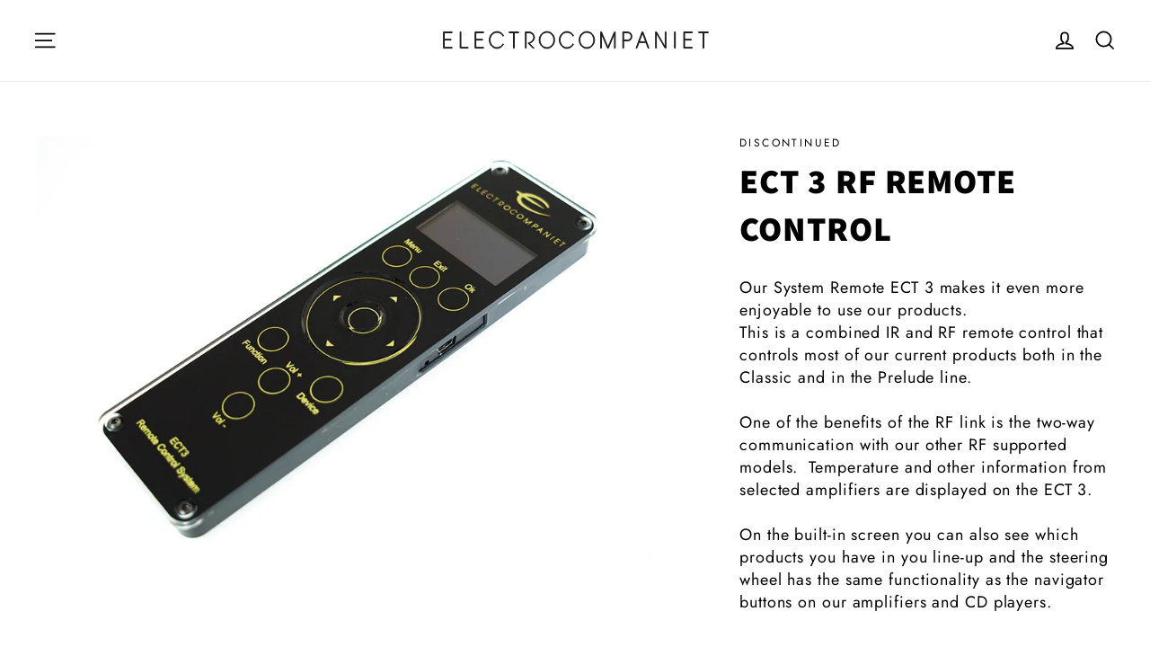

--- FILE ---
content_type: image/svg+xml
request_url: https://electrocompaniet.com/cdn/shop/files/logo-white-transparent.svg?v=1704359367&width=300
body_size: 268
content:
<?xml version="1.0" encoding="utf-8"?>
<!-- Generator: Adobe Illustrator 28.0.0, SVG Export Plug-In . SVG Version: 6.00 Build 0)  -->
<svg version="1.1" id="Layer_1" xmlns="http://www.w3.org/2000/svg" xmlns:xlink="http://www.w3.org/1999/xlink" x="0px" y="0px"
	 viewBox="0 0 537.32 42.24" style="enable-background:new 0 0 537.32 42.24;" xml:space="preserve">
<style type="text/css">
	.st0{fill:#FFFFFF;stroke:#FFFFFF;stroke-width:1.6464;stroke-miterlimit:10;}
</style>
<path class="st0" d="M187.92,14.78c0-5.28-4.73-10.38-10.45-10.38h-7.83v31.16h1.66V6.08h6.17c4.82,0,8.75,4.32,8.75,8.71
	c0,6.63-7.55,10.05-11.26,11.11l9.67,9.68h2.25l-9.04-9.05C177.85,26.52,187.92,23.27,187.92,14.78 M212.67,3.63
	c-8.49,0-15.4,7.29-15.4,16.24c0,9,6.92,16.24,15.4,16.24c8.5,0,15.44-7.25,15.44-16.24C228.11,10.73,221.34,3.63,212.67,3.63
	 M212.67,34.49c-7.58,0-13.76-6.52-13.76-14.62c0-8.02,6.18-14.59,13.76-14.59c7.69,0,13.73,6.4,13.73,14.59
	C226.39,27.92,220.29,34.49,212.67,34.49 M41.24,4.41H39.6V35.6h16.04v-1.66h-14.4V4.41z M137.22,6.08h8.71V35.6h1.67V6.08h8.76
	V4.41h-19.14V6.08z M69.28,35.6h17.14v-1.66H70.93v-13.9h13.52v-1.61H70.93V6.08h15.49V4.41H69.28V35.6z M113.13,5.29
	c5.25,0,9.7,3,12.02,7.44l1.23-1.25c-2.63-4.72-7.53-7.84-13.25-7.84c-8.54,0-15.45,7.29-15.45,16.24c0,9,6.91,16.24,15.45,16.24
	c5.52,0,10.39-3.09,13.1-7.78l-1.22-1.2c-2.4,4.38-6.8,7.35-11.88,7.35c-7.6,0-13.76-6.52-13.76-14.62
	C99.36,11.85,105.52,5.29,113.13,5.29 M292.21,3.63c-8.48,0-15.41,7.29-15.41,16.24c0,9,6.93,16.24,15.41,16.24
	c8.52,0,15.44-7.25,15.44-16.24C307.65,10.73,300.9,3.63,292.21,3.63 M292.21,34.49c-7.6,0-13.75-6.52-13.75-14.62
	c0-8.02,6.16-14.59,13.75-14.59c7.7,0,13.73,6.4,13.73,14.59C305.94,27.92,299.84,34.49,292.21,34.49 M467.03,35.6h1.67V4.41h-1.67
	V35.6z M6.36,35.6h17.18v-1.66H8.06v-13.9h13.49v-1.61H8.06V6.08h15.48V4.41H6.36V35.6z M515.26,4.41v1.67h8.71V35.6h1.68V6.08h8.73
	V4.41H515.26z M448.51,33.09L431.19,4.41h-1.9V35.6h1.66V6.9l17.34,28.7h1.88V4.41h-1.66V33.09z M485.56,35.6h17.13v-1.66h-15.46
	v-13.9l13.51,0v-1.61h-13.51V6.08h15.46V4.41h-17.13V35.6z M402.31,4.41L390.35,35.6h1.81l4.14-10.75h13.88l4.12,10.75h1.82
	L404.16,4.41H402.31z M396.93,23.19l6.3-16.51l6.32,16.51H396.93z M334.36,33.58L321.55,4.41h-1.76V35.6h1.66V8.33l12.04,27.28h1.83
	l11.95-27.28V35.6h1.72V4.41h-1.81L334.36,33.58z M372.91,4.41h-8.92V35.6h1.67V21.72h7.39c5.38,0,9.1-3.56,9.1-8.7
	C382.15,7.71,378.61,4.41,372.91,4.41 M373.05,20.04h-7.39V6.08h7.25c4.82,0,7.6,2.53,7.6,6.95
	C380.51,17.84,376.79,20.04,373.05,20.04 M252.71,5.29c5.26,0,9.71,3,12.02,7.44l1.25-1.25c-2.66-4.72-7.55-7.84-13.27-7.84
	c-8.54,0-15.43,7.29-15.43,16.24c0,9,6.88,16.24,15.43,16.24c5.54,0,10.39-3.09,13.12-7.78l-1.22-1.2c-2.4,4.38-6.81,7.35-11.9,7.35
	c-7.6,0-13.77-6.52-13.77-14.62C238.94,11.85,245.12,5.29,252.71,5.29"/>
</svg>


--- FILE ---
content_type: image/svg+xml
request_url: https://electrocompaniet.com/cdn/shop/files/logo-black-transparent.svg?v=1704359323&width=140
body_size: 184
content:
<?xml version="1.0" encoding="utf-8"?>
<!-- Generator: Adobe Illustrator 28.0.0, SVG Export Plug-In . SVG Version: 6.00 Build 0)  -->
<svg version="1.1" id="Layer_1" xmlns="http://www.w3.org/2000/svg" xmlns:xlink="http://www.w3.org/1999/xlink" x="0px" y="0px"
	 viewBox="0 0 537.32 42.24" style="enable-background:new 0 0 537.32 42.24;" xml:space="preserve">
<style type="text/css">
	.st0{fill:#1A171B;stroke:#1A171B;stroke-width:1.6464;stroke-miterlimit:10;}
</style>
<path class="st0" d="M187.92,14.78c0-5.28-4.73-10.38-10.45-10.38h-7.83v31.16h1.66V6.08h6.17c4.82,0,8.75,4.32,8.75,8.71
	c0,6.63-7.55,10.05-11.26,11.11l9.67,9.68h2.25l-9.04-9.05C177.85,26.52,187.92,23.27,187.92,14.78 M212.67,3.63
	c-8.49,0-15.4,7.29-15.4,16.24c0,9,6.92,16.24,15.4,16.24c8.5,0,15.44-7.25,15.44-16.24C228.11,10.73,221.34,3.63,212.67,3.63
	 M212.67,34.49c-7.58,0-13.76-6.52-13.76-14.62c0-8.02,6.18-14.59,13.76-14.59c7.69,0,13.73,6.4,13.73,14.59
	C226.39,27.92,220.29,34.49,212.67,34.49 M41.24,4.41H39.6V35.6h16.04v-1.66h-14.4V4.41z M137.22,6.08h8.71V35.6h1.67V6.08h8.76
	V4.41h-19.14V6.08z M69.28,35.6h17.14v-1.66H70.93v-13.9h13.52v-1.61H70.93V6.08h15.49V4.41H69.28V35.6z M113.13,5.29
	c5.25,0,9.7,3,12.02,7.44l1.23-1.25c-2.63-4.72-7.53-7.84-13.25-7.84c-8.54,0-15.45,7.29-15.45,16.24c0,9,6.91,16.24,15.45,16.24
	c5.52,0,10.39-3.09,13.1-7.78l-1.22-1.2c-2.4,4.38-6.8,7.35-11.88,7.35c-7.6,0-13.76-6.52-13.76-14.62
	C99.36,11.85,105.52,5.29,113.13,5.29 M292.21,3.63c-8.48,0-15.41,7.29-15.41,16.24c0,9,6.93,16.24,15.41,16.24
	c8.52,0,15.44-7.25,15.44-16.24C307.65,10.73,300.9,3.63,292.21,3.63 M292.21,34.49c-7.6,0-13.75-6.52-13.75-14.62
	c0-8.02,6.16-14.59,13.75-14.59c7.7,0,13.73,6.4,13.73,14.59C305.94,27.92,299.84,34.49,292.21,34.49 M467.03,35.6h1.67V4.41h-1.67
	V35.6z M6.36,35.6h17.18v-1.66H8.06v-13.9h13.49v-1.61H8.06V6.08h15.48V4.41H6.36V35.6z M515.26,4.41v1.67h8.71V35.6h1.68V6.08h8.73
	V4.41H515.26z M448.51,33.09L431.19,4.41h-1.9V35.6h1.66V6.9l17.34,28.7h1.88V4.41h-1.66V33.09z M485.56,35.6h17.13v-1.66h-15.46
	v-13.9l13.51,0v-1.61h-13.51V6.08h15.46V4.41h-17.13V35.6z M402.31,4.41L390.35,35.6h1.81l4.14-10.75h13.88l4.12,10.75h1.82
	L404.16,4.41H402.31z M396.93,23.19l6.3-16.51l6.32,16.51H396.93z M334.36,33.58L321.55,4.41h-1.76V35.6h1.66V8.33l12.04,27.28h1.83
	l11.95-27.28V35.6h1.72V4.41h-1.81L334.36,33.58z M372.91,4.41h-8.92V35.6h1.67V21.72h7.39c5.38,0,9.1-3.56,9.1-8.7
	C382.15,7.71,378.61,4.41,372.91,4.41 M373.05,20.04h-7.39V6.08h7.25c4.82,0,7.6,2.53,7.6,6.95
	C380.51,17.84,376.79,20.04,373.05,20.04 M252.71,5.29c5.26,0,9.71,3,12.02,7.44l1.25-1.25c-2.66-4.72-7.55-7.84-13.27-7.84
	c-8.54,0-15.43,7.29-15.43,16.24c0,9,6.88,16.24,15.43,16.24c5.54,0,10.39-3.09,13.12-7.78l-1.22-1.2c-2.4,4.38-6.81,7.35-11.9,7.35
	c-7.6,0-13.77-6.52-13.77-14.62C238.94,11.85,245.12,5.29,252.71,5.29"/>
</svg>
